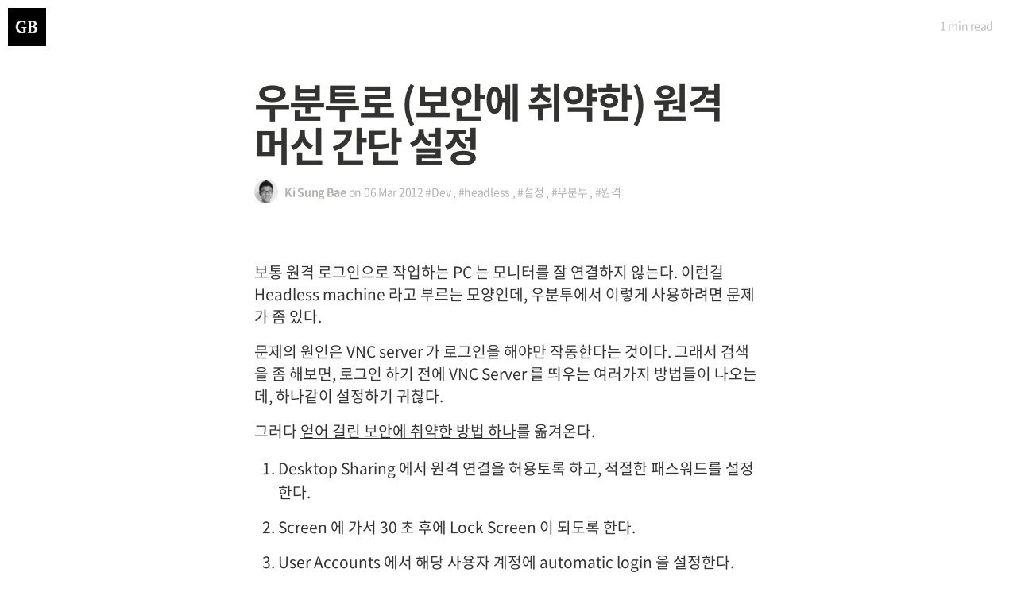

--- FILE ---
content_type: text/html; charset=utf-8
request_url: https://gsong.pe.kr/dev/2012/03/06/ec-9a-b0-eb-b6-84-ed-88-ac-eb-a1-9c-eb-b3-b4-ec-95-88-ec-97-90-ec-b7-a8-ec-95-bd-ed-95-9c-ec-9b-90-ea-b2-a9-eb-a8-b8-ec-8b-a0-ea-b0-84-eb-8b-a8-ec-84-a4-ec-a0-95.html
body_size: 4163
content:
<!DOCTYPE html>
<html>
  <head>
  <!-- Google tag (gtag.js) -->
  <script async src="https://www.googletagmanager.com/gtag/js?id=G-B4XD9MK2KM"></script>
  <script>
    window.dataLayer = window.dataLayer || [];
    function gtag() { dataLayer.push(arguments); }
    gtag('js', new Date());

    gtag('config', 'G-B4XD9MK2KM');
  </script>
  <meta charset="utf-8">
  <!-- (1) Optimize for mobile versions: http://goo.gl/EOpFl -->
  <meta name="viewport" content="width=device-width, initial-scale=1.0">
  <!-- (1) force latest IE rendering engine: bit.ly/1c8EiC9 -->
  <meta http-equiv="X-UA-Compatible" content="IE=edge">
  <meta name="google-site-verification" content="JhZ_U5de0y5h4jsBOs_IeAJQQIlyh5vjSFMJNI3-_hE" />

  <title>우분투로 (보안에 취약한) 원격 머신 간단 설정</title>

    <!-- facebook opengraph meta -->
    <meta property="og:title" content="우분투로 (보안에 취약한) 원격 머신 간단 설정">
    <meta property="og:type" content="article">
    <meta property="og:url" content="http://gsong.pe.kr/dev/2012/03/06/ec-9a-b0-eb-b6-84-ed-88-ac-eb-a1-9c-eb-b3-b4-ec-95-88-ec-97-90-ec-b7-a8-ec-95-bd-ed-95-9c-ec-9b-90-ea-b2-a9-eb-a8-b8-ec-8b-a0-ea-b0-84-eb-8b-a8-ec-84-a4-ec-a0-95.html">
    <meta property="og:image" content="http://gsong.pe.kr">
    <meta property="og:description" content="보통 원격 로그인으로 작업하는 PC 는 모니터를 잘 연결하지 않는다. 이런걸 Headless machine 라고 부르는 모양인데, 우분투에서 이렇게 사용하려면 문제가 좀 있다.문제의 원인은 VNC server 가 로그인을 해야만 작동한다는 것이다. 그래서 검색을 좀 해보면, 로그인...">
    <meta property="og:site_name" content="Gsong's Blog">
    <meta property="og:locale" content="ko_kr">

    

    
      <meta property="article:published_time" content="2012-03-06T16:27:15+09:00">
      <meta property="article:author" content="https://www.facebook.com/realgsong">
      
        <meta property="og:see_also" content="http://gsong.pe.kr/life/dev/2025/07/29/%EB%82%98%EC%9D%98-%EA%B0%9C%EB%B0%9C-%EC%BB%A4%EB%A6%AC%EC%96%B4-%EC%9A%94%EC%95%BD-%EB%84%A4%EB%B2%88%EC%A7%B8-%ED%9A%8C%EC%82%AC,-%EC%8A%A4%EB%A7%88%ED%8A%B8TV-%EC%8A%A4%ED%83%80%ED%8A%B8%EC%97%85.html">
      
        <meta property="og:see_also" content="http://gsong.pe.kr/dev/2025/04/16/%ED%8A%B8%EC%A7%91%EC%9F%81%EC%9D%B4%ED%8C%A8%ED%84%B4.html">
      
        <meta property="og:see_also" content="http://gsong.pe.kr/dev/2025/01/22/%EB%8F%85%EC%9E%AC%EC%9E%90%ED%8C%A8%ED%84%B4.html">
      
    

    
      
      <meta property="article:section" content="Dev">
      
    

    
      
      <meta property="article:tag" content="headless">
      
      <meta property="article:tag" content="설정">
      
      <meta property="article:tag" content="우분투">
      
      <meta property="article:tag" content="원격">
      
    

    <meta property="fb:admins" content="realgsong">
    <meta property="fb:app_id" content="668082886626649">
    <!-- end of facebook opengraph meta -->

    <!-- twitter cards meta -->
    <meta name="twitter:card" content="summary">
    <meta name="twitter:site" content="@realgsong">
    <meta name="twitter:creator" content="@realgsong">
    <meta name="twitter:title" content="우분투로 (보안에 취약한) 원격 머신 간단 설정">
    <meta name="twitter:description" content="보통 원격 로그인으로 작업하는 PC 는 모니터를 잘 연결하지 않는다. 이런걸 Headless machine 라고 부르는 모양인데, 우분투에서 이렇게 사용하려면 문제가 좀 있다.문제의 원인은 VNC server 가 로그인을 해야만 작동한다는 것이다. 그래서 검색을 좀 해보면, 로그인...">
    <meta name="twitter:image" content="http://gsong.pe.kr">
    <meta name="twitter:url" content="http://gsong.pe.kr/dev/2012/03/06/ec-9a-b0-eb-b6-84-ed-88-ac-eb-a1-9c-eb-b3-b4-ec-95-88-ec-97-90-ec-b7-a8-ec-95-bd-ed-95-9c-ec-9b-90-ea-b2-a9-eb-a8-b8-ec-8b-a0-ea-b0-84-eb-8b-a8-ec-84-a4-ec-a0-95.html">
    <!-- end of twitter cards meta -->

    <!-- google plus meta -->
    <link rel="author" href="https://plus.google.com/+realgsong">
    <!-- end of google plus meta -->

    <!-- search engine meta -->
    <meta name="description" content="보통 원격 로그인으로 작업하는 PC 는 모니터를 잘 연결하지 않는다. 이런걸 Headless machine 라고 부르는 모양인데, 우분투에서 이렇게 사용하려면 문제가 좀 있다.문제의 원인은 VNC server 가 로그인을 해야만 작동한다는 것이다. 그래서 검색을 좀 해보면, 로그인...">

    

  <meta name="HandheldFriendly" content="True" />
  <meta name="MobileOptimized" content="320" />
  <meta name="apple-mobile-web-app-capable" content="yes">
  <meta name="apple-mobile-web-app-status-bar-style" content="black-translucent">

  <link rel="canonical" href="http://gsong.pe.kr/dev/2012/03/06/ec-9a-b0-eb-b6-84-ed-88-ac-eb-a1-9c-eb-b3-b4-ec-95-88-ec-97-90-ec-b7-a8-ec-95-bd-ed-95-9c-ec-9b-90-ea-b2-a9-eb-a8-b8-ec-8b-a0-ea-b0-84-eb-8b-a8-ec-84-a4-ec-a0-95.html">

  <link rel="shortcut icon" href="/favicon.ico">
<!--  <link rel="stylesheet" href=""> -->
  <link rel="stylesheet" href="http://brick.a.ssl.fastly.net/Linux+Libertine:400,400i,700,700i/Open+Sans:400,400i,700,700i">
  <link href="https://cdnjs.cloudflare.com/ajax/libs/font-awesome/7.0.0/css/all.min.css" rel="stylesheet">

  <link rel="stylesheet" type="text/css" media="screen" href="/css/main.css" />
  <link rel="stylesheet" type="text/css" media="print" href="/css/print.css" />
  <link href='/css/NotoSansKR-Hestia.css' rel='stylesheet' type='text/css' />
  <link rel="alternate" hreflang="ko-KR" href="http://www.gsong.pe.kr">
  <link rel="alternate" type="application/rss+xml" title="Gsong's Blog" href="http://feeds.feedburner.com/GsongsBlog" />
</head>

  <body itemscope itemtype="http://schema.org/Article">
    <!-- header start -->

<a href="http://gsong.pe.kr" class="logo-readium"><span class="logo" style="background-image: url(/assets/images/df_logo.jpg)"></span></a>

<!-- header end -->

    <main class="content" role="main">
      <article class="post">
        
        <div class="noarticleimage">
          <div class="post-meta">
            <h1 class="post-title">우분투로 (보안에 취약한) 원격 머신 간단 설정</h1>
            <div class="cf post-meta-text">
              <div class="author-image" style="background-image: url(/assets/images/author.png)">Blog Logo</div>
              <h4 class="author-name" itemprop="author" itemscope itemtype="http://schema.org/Person">Ki Sung Bae</h4>
              on
              <time datetime="2012-03-06T16:27:15+09:00">06 Mar 2012</time>
              
              <span class="post-tag-dev"><a href="/archive_by_categories/#dev">#Dev</a></span>
              
              
              <span class="post-tag-headless">, <a href="/archive_by_tags/#headless">#headless</a></span>
              
              <span class="post-tag-설정">, <a href="/archive_by_tags/#설정">#설정</a></span>
              
              <span class="post-tag-우분투">, <a href="/archive_by_tags/#우분투">#우분투</a></span>
              
              <span class="post-tag-원격">, <a href="/archive_by_tags/#원격">#원격</a></span>
              
            </div>
          </div>
        </div>
        <br>
        <br>
        <br>
        
        <section class="post-content">
          <div class="post-reading">
            <span class="post-reading-time"></span> read
          </div>
          <a name="topofpage"></a>
          <p>보통 원격 로그인으로 작업하는 PC 는 모니터를 잘 연결하지 않는다. 이런걸 Headless machine 라고 부르는 모양인데, 우분투에서 이렇게 사용하려면 문제가 좀 있다.</p>
<p>문제의 원인은 VNC server 가 로그인을 해야만 작동한다는 것이다. 그래서 검색을 좀 해보면, 로그인 하기 전에 VNC Server 를 띄우는 여러가지 방법들이 나오는데, 하나같이 설정하기 귀찮다.</p>
<p>그러다 <a href="http://www.abdevelopment.ca/blog/start-vnc-server-ubuntu-boot#comment-549">얻어 걸린 보안에 취약한 방법 하나</a>를 옮겨온다.</p>
<ol>
<li>Desktop Sharing 에서 원격 연결을 허용토록 하고, 적절한 패스워드를 설정한다.</li>
<li>Screen 에 가서 30 초 후에 Lock Screen 이 되도록 한다.</li>
<li>User Accounts 에서 해당 사용자 계정에 automatic login 을 설정한다.</li>
</ol>

        </section>
        <footer class="post-footer">
          <section class="share">
            
              
                <a class="icon-mastodon" href="https://mastodonshare.com/?text=%EC%9A%B0%EB%B6%84%ED%88%AC%EB%A1%9C+%28%EB%B3%B4%EC%95%88%EC%97%90+%EC%B7%A8%EC%95%BD%ED%95%9C%29+%EC%9B%90%EA%B2%A9+%EB%A8%B8%EC%8B%A0+%EA%B0%84%EB%8B%A8+%EC%84%A4%EC%A0%95&amp;url=http://gsong.pe.kr/dev/2012/03/06/%ec%9a%b0%eb%b6%84%ed%88%ac%eb%a1%9c-%eb%b3%b4%ec%95%88%ec%97%90-%ec%b7%a8%ec%95%bd%ed%95%9c-%ec%9b%90%ea%b2%a9-%eb%a8%b8%ec%8b%a0-%ea%b0%84%eb%8b%a8-%ec%84%a4%ec%a0%95"
                  onclick="window.open(this.href, 'mastodon-share', 'width=550,height=255');return false;">
                <i class="fa fa-mastodon"></i><span class="hidden">mastodon</span>
                </a>
              
            
              
                <a class="icon-linkedin" href="https://www.linkedin.com/cws/share?text=%EC%9A%B0%EB%B6%84%ED%88%AC%EB%A1%9C+%28%EB%B3%B4%EC%95%88%EC%97%90+%EC%B7%A8%EC%95%BD%ED%95%9C%29+%EC%9B%90%EA%B2%A9+%EB%A8%B8%EC%8B%A0+%EA%B0%84%EB%8B%A8+%EC%84%A4%EC%A0%95&amp;url=http://gsong.pe.kr/dev/2012/03/06/%ec%9a%b0%eb%b6%84%ed%88%ac%eb%a1%9c-%eb%b3%b4%ec%95%88%ec%97%90-%ec%b7%a8%ec%95%bd%ed%95%9c-%ec%9b%90%ea%b2%a9-%eb%a8%b8%ec%8b%a0-%ea%b0%84%eb%8b%a8-%ec%84%a4%ec%a0%95"
                  onclick="window.open(this.href, 'linkedin-share', 'width=550,height=255');return false;">
                <i class="fa fa-linkedin"></i><span class="hidden">linkedin</span>
                </a>
              
            
          </section>
          
        </footer>
        <div class="bottom-teaser cf">
          <div class="isLeft">
            <h5 class="index-headline featured"><span>Written by</span></h5>
            <section class="author">
              <div class="author-image" style="background-image: url(/assets/images/author.png)">Blog Logo</div>
              <h4>Ki Sung Bae</h4>
              <p class="bio"></p>
              <hr>
              <p class="published">Published <time datetime="2012-03-06 16:27">06 Mar 2012</time></p>
            </section>
          </div>
          
          <div class="isRight">
            <h5 class="index-headline featured"><span>Supported by</span></h5>
            <footer class="site-footer">
              <section class="poweredby">Proudly published with <a href="http://jekyllrb.com"> Jekyll</a></section>
              <a class="subscribe" href="http://feeds.feedburner.com/GsongsBlog"> <span class="tooltip"> <i class="fa fa-rss"></i> You should subscribe to my feed.</span></a>
              <div class="inner">
                <section class="copyright">All content copyright <a href="/">Ki Sung Bae</a> &copy; 2025<br>All rights reserved.</section>
              </div>
            </footer>
          </div>
        </div>
      </article>
    </main>
    <div class="bottom-closer">
      <div class="background-closer-image"  style="background-image: url(/assets/images/cover_background.png)">
        Image
      </div>
      <div class="inner">
        <h1 class="blog-title">Gsong's Blog</h1>
        <h2 class="blog-description">Developer + Entrepreneur = Entreveloper
</h2>
        <a href="/" class="btn">Back to Overview</a>
      </div>
    </div>
    <!-- footer start -->

<footer class="site-footer">
  <a class="subscribe" href="http://feeds.feedburner.com/GsongsBlog"> <span class="tooltip"> <i class="fa fa-rss"></i> Subscribe!</span></a>
    <div class="inner">
         <section class="copyright">All content copyright <a href="mailto:realgsong@gmail.com">Ki Sung Bae</a> &copy; 2025 &bull; All rights reserved.</section>
         <section class="poweredby">Made with <a href="http://jekyllrb.com"> Jekyll</a></section>
    </div>
</footer>

<script>
  (function(i,s,o,g,r,a,m){i['GoogleAnalyticsObject']=r;i[r]=i[r]||function(){
  (i[r].q=i[r].q||[]).push(arguments)},i[r].l=1*new Date();a=s.createElement(o),
  m=s.getElementsByTagName(o)[0];a.async=1;a.src=g;m.parentNode.insertBefore(a,m)
  })(window,document,'script','//www.google-analytics.com/analytics.js','ga');

  ga('create', 'UA-1479884-4', 'auto');
  ga('send', 'pageview');

</script>

<!-- footer end -->

    <script src="https://code.jquery.com/jquery-1.11.1.min.js"></script>
<script type="text/javascript" src="/assets/js/jquery.fitvids.js"></script>
<script type="text/javascript" src="/assets/js/index.js"></script>
<script type="text/javascript" src="/assets/js/readingTime.min.js"></script>
<script>
(function ($) {
  "use strict";
  $(document).ready(function(){

    var $window = $(window),
    $image = $('.post-image-image, .teaserimage-image');
    
      $window.on('scroll', function() {
        var top = $window.scrollTop();

        if (top < 0 || top > 1500) { return; }
        $image
          .css('transform', 'translate3d(0px, '+top/3+'px, 0px)')
          .css('opacity', 1-Math.max(top/700, 0));
      });
      $window.trigger('scroll');

      var height = $('.article-image').height();
      $('.post-content').css('padding-top', height + 'px');

      $('a[href*=#]:not([href=#])').click(function() {
        if (location.pathname.replace(/^\//,'') == this.pathname.replace(/^\//,'')
         && location.hostname == this.hostname) {
          var target = $(this.hash);
          target = target.length ? target : $('[name=' + this.hash.slice(1) +']');
          if (target.length) {
            $('html,body').animate({ scrollTop: target.offset().top }, 500);
            return false;
          }
        }
      });

  });
}(jQuery));
</script>


  </body>
</html>


--- FILE ---
content_type: text/css; charset=utf-8
request_url: https://gsong.pe.kr/css/main.css
body_size: 2499
content:
.highlight{background:#fff}.highlight .c{color:#998;font-style:italic}.highlight .err{color:#a61717;background-color:#e3d2d2}.highlight .k{font-weight:bold}.highlight .o{font-weight:bold}.highlight .cm{color:#998;font-style:italic}.highlight .cp{color:#999;font-weight:bold}.highlight .c1{color:#998;font-style:italic}.highlight .cs{color:#999;font-weight:bold;font-style:italic}.highlight .gd{color:#000;background-color:#fdd}.highlight .gd .x{color:#000;background-color:#faa}.highlight .ge{font-style:italic}.highlight .gr{color:#a00}.highlight .gh{color:#999}.highlight .gi{color:#000;background-color:#dfd}.highlight .gi .x{color:#000;background-color:#afa}.highlight .go{color:#888}.highlight .gp{color:#555}.highlight .gs{font-weight:bold}.highlight .gu{color:#aaa}.highlight .gt{color:#a00}.highlight .kc{font-weight:bold}.highlight .kd{font-weight:bold}.highlight .kp{font-weight:bold}.highlight .kr{font-weight:bold}.highlight .kt{color:#458;font-weight:bold}.highlight .m{color:#099}.highlight .s{color:#d14}.highlight .na{color:teal}.highlight .nb{color:#0086B3}.highlight .nc{color:#458;font-weight:bold}.highlight .no{color:teal}.highlight .ni{color:purple}.highlight .ne{color:#900;font-weight:bold}.highlight .nf{color:#900;font-weight:bold}.highlight .nn{color:#555}.highlight .nt{color:navy}.highlight .nv{color:teal}.highlight .ow{font-weight:bold}.highlight .w{color:#bbb}.highlight .mf{color:#099}.highlight .mh{color:#099}.highlight .mi{color:#099}.highlight .mo{color:#099}.highlight .sb{color:#d14}.highlight .sc{color:#d14}.highlight .sd{color:#d14}.highlight .s2{color:#d14}.highlight .se{color:#d14}.highlight .sh{color:#d14}.highlight .si{color:#d14}.highlight .sx{color:#d14}.highlight .sr{color:#009926}.highlight .s1{color:#d14}.highlight .ss{color:#990073}.highlight .bp{color:#999}.highlight .vc{color:teal}.highlight .vg{color:teal}.highlight .vi{color:teal}.highlight .il{color:#099}.cf:after{content:"";display:table;clear:both}.highlight{margin-bottom:16px}main{display:block}body{font-family:"Noto Sans Korean",Open Sans,MundoSans,"Helvetica Neue",Arial,Helvetica,sans-serif;margin:0;padding:0;text-rendering:optimizeLegibility;-webkit-font-smoothing:antialiased;-moz-font-feature-settings:"liga=1, dlig=1";-ms-font-feature-settings:"liga","dlig";-webkit-font-feature-settings:"liga","dlig";-o-font-feature-settings:"liga","dlig";font-feature-settings:"liga","dlig"}.logo-readium{position:fixed;left:10px;top:10px;width:48px;height:48px;background-color:#000;overflow:hidden;z-index:99}.logo-readium .logo{display:block;position:absolute;top:8px;left:8px;width:32px;height:32px;background-size:cover;background-repeat:no-repeat}.teaserimage{height:450px;position:relative;overflow:hidden;background-color:#000}.teaserimage .teaserimage-image{background-size:cover;background-position:center;position:absolute;top:0;left:0;right:0;bottom:0;z-index:1;text-indent:-9999px}.blog-header{width:100%;max-width:640px;margin:0 auto;position:relative;padding:0;-webkit-box-sizing:border-box;-moz-box-sizing:border-box;box-sizing:border-box}@media only screen and (max-width: 800px){.blog-header{padding:0 16px}}.blog-header .blog-logo{width:120px;height:120px;position:absolute;top:-60px;right:50%;margin-right:-60px;background-size:cover;border-radius:50%;z-index:99;text-indent:-9999px;border:3px solid #fff;background-color:#fff;-webkit-box-shadow:0 1px 1px rgba(0,0,0,0.3);-moz-box-shadow:0 1px 1px rgba(0,0,0,0.3);box-shadow:0 1px 1px rgba(0,0,0,0.3)}.blog-header .blog-title{margin:0;padding:84px 16px 8px;font-size:50px;text-align:center;font-weight:700;letter-spacing:-2px;outline:0;line-height:50px;word-break:break-word;color:#333}.blog-header .blog-description{margin:0 0 20px;padding:0 32px;font-size:18px;line-height:1.5;color:#666;text-align:center;font-weight:400}.blog-header .custom-links{margin:0 0 50px;text-align:center;color:#ccc}.blog-header .custom-links a{text-decoration:none;color:#999}.blog-header .custom-links a:hover{color:#333}.content{width:100%;max-width:640px;margin:0 auto;-webkit-box-sizing:border-box;-moz-box-sizing:border-box;box-sizing:border-box}@media only screen and (max-width: 800px){.content{padding:0 32px}}.content article{padding:40px 0;border-bottom:1px solid #f2f2f0}.content article:last-child{border-bottom:0px}.content article .post-title{letter-spacing:-0.02em;font-weight:700;font-style:normal;display:block;font-size:28px;line-height:1.1;margin:0 0}.content article .post-title a{text-decoration:none;color:#333332}.content article .post-title a:hover{text-decoration:none}.content article .post-excerpt{letter-spacing:-0.02em;font-weight:300;font-style:normal;font-size:20px;line-height:1.3;color:#666665}.content article .post-meta{font-size:14px;color:#b3b3b1;line-height:30px}.content article .post-meta a{color:#b3b3b1;text-decoration:none}.content article .post-meta a:hover{text-decoration:underline}.container.featured{padding-bottom:40px}.post-template .content{max-width:700px}.index-headline{border-top:1px solid #dededc;margin:0;padding:16px 0}.index-headline span{color:#b3b3b1;font-size:10px;text-transform:uppercase;letter-spacing:1px}.archive-template .index-headline.featured{display:none}.pagination{text-align:center;padding:48px 0 0;font-size:12px}.pagination a{color:#999;text-decoration:none}.pagination a:hover{color:#333}.post-reading{position:absolute;top:10px;right:30px;line-height:44px;display:inline-block;white-space:nowrap;color:rgba(0,0,0,0.25);font-size:14px;letter-spacing:-0.02em;font-weight:400;font-style:normal;font-family:"Noto Sans Korean",Open Sans,MundoSans,"Helvetica Neue",Arial,Helvetica,sans-serif;z-index:999}.tag-articleimage .post-reading{color:rgba(255,255,255,0.9);text-shadow:0px 1px 4px rgba(0,0,0,0.25),0px 0px 1px rgba(0,0,0,0.5)}.site-footer{margin:0 auto;padding:48px 0;width:100%;max-width:640px;font-size:12px;text-align:center;color:#999;line-height:17.6px}.site-footer a{color:#666;text-decoration:none}.site-footer a:hover{color:#333}.post .article-image{position:absolute;background-color:#000;top:0;left:0;right:0;bottom:0;overflow:hidden}.post .article-image .post-image-image{background-size:cover;position:absolute;top:0;left:0;right:0;bottom:0;text-indent:-9999px;padding-top:33%;z-index:1}.post .article-image .post-meta{position:absolute;bottom:80px;left:30%;right:30%;z-index:9;font-family:"Noto Sans Korean",Open Sans,MundoSans,"Helvetica Neue",Arial,Helvetica,sans-serif;-webkit-box-sizing:border-box;-moz-box-sizing:border-box;box-sizing:border-box}@media only screen and (max-width: 800px){.post .article-image .post-meta{left:16px;right:16px}}.post .article-image .post-title{font-weight:700;font-style:normal;letter-spacing:-0.04em;font-size:50px;line-height:1.1;color:#fff;margin-bottom:16px;text-shadow:0px 1px 16px rgba(0,0,0,0.5),0px 0px 1px rgba(0,0,0,0.5)}.post .article-image .author-image{display:inline-block;width:30px;height:30px;line-height:30px;margin-right:8px;margin-bottom:-10px;float:left;background-size:cover;border-radius:100%;text-indent:-9999px}.post .article-image .author-name{display:inline}.post .article-image .post-meta-text{color:rgba(255,255,255,0.75);letter-spacing:-0.02em;font-weight:400;font-style:normal;text-shadow:0px 1px 4px rgba(0,0,0,0.25),0px 0px 1px rgba(0,0,0,0.5);font-size:14px;overflow:hidden;font-family:"Noto Sans Korean",Open Sans,MundoSans,"Helvetica Neue",Arial,Helvetica,sans-serif;white-space:nowrap;text-overflow:ellipsis}.post .article-image .post-meta-text a{color:rgba(255,255,255,0.75)}.post .article-image .post-meta-text a:hover{color:#fff}.post .article-image .fa-angle-down{font-size:32px;margin:64px auto 0;color:rgba(255,255,255,0.75)}.post .article-image .fa-angle-down:hover{color:#fff}.post .article-image .topofpage{text-decoration:underline}.post .noarticleimage .post-meta{font-family:"Noto Sans Korean",Open Sans,MundoSans,"Helvetica Neue",Arial,Helvetica,sans-serif;padding-top:60px}.post .noarticleimage .post-title{font-weight:700;font-style:normal;letter-spacing:-0.04em;font-size:50px;line-height:1.1;color:#333332;margin-bottom:16px}.post .noarticleimage .author-image{display:inline-block;width:30px;height:30px;line-height:30px;margin-right:8px;margin-bottom:-10px;float:left;background-size:cover;border-radius:100%;text-indent:-9999px}.post .noarticleimage .author-name{display:inline}.post .noarticleimage .post-meta-text{color:#b3b3b1;letter-spacing:-0.02em;font-weight:400;font-style:normal;font-size:14px;overflow:hidden;font-family:"Noto Sans Korean",Open Sans,MundoSans,"Helvetica Neue",Arial,Helvetica,sans-serif;white-space:nowrap;text-overflow:ellipsis}.post .post-content{width:100%;font-family:"Noto Sans Korean",sans-serif;color:#333}.post .post-content h1,.post .post-content h2,.post .post-content h3{font-family:"Noto Sans Korean",Open Sans,MundoSans,"Helvetica Neue",Arial,Helvetica,sans-serif}.post .post-content h3,.post .post-content h4,.post .post-content h5,.post .post-content h6{letter-spacing:-0.02em;font-weight:700;font-style:normal;font-size:24px;line-height:1.3;margin:0;font-family:"Noto Sans Korean",Open Sans,MundoSans,"Helvetica Neue",Arial,Helvetica,sans-serif;margin-bottom:4px}.post .post-content h2,.post .post-content h1{letter-spacing:-0.02em;font-weight:700;font-style:normal;font-size:32px;line-height:1.2;padding-bottom:16px;margin-bottom:4px}.post .post-content p{font-weight:400;font-style:normal;font-size:1.2em;line-height:150%;margin:0;padding-bottom:16px;color:#333;-webkit-hyphens:auto;-moz-hyphens:auto;hyphens:auto}.post .post-content a{color:#333;text-decoration:underline}.post .post-content img{max-width:100%;margin:0 auto}.post .post-content figure{margin:0;padding:0 0 30px}.post .post-content figcaption{font-weight:400;font-style:italic;font-size:16px;line-height:1.3;color:#666665;outline:0;z-index:300;text-align:center}.post .post-content hr{border:0;padding:0;display:block;width:15%;margin:30px auto;border:0px solid #ddd;border-top:1px solid #ddd}.post .post-content blockquote{margin:0 0 30px;margin-left:-26px;border-left:3px solid #57ad68;padding-left:20px}.post .post-content blockquote p{letter-spacing:.01rem;font-weight:400;font-style:italic;mborder-left:3px solid #57ad68;mpadding-left:20px;mmargin-left:-26px;padding-bottom:3px}.post .post-content ul,.post .post-content ol{padding:0 0 30px;margin:0}.post .post-content li{padding:0;font-weight:400;font-style:normal;font-size:1.2em;line-height:30px;margin-left:30px;margin-bottom:12px;padding-top:2px}.post .post-content li p{padding:0 0 1.618rem}.post .post-content ol li{list-style-type:decimal}.post .bottom-teaser{padding:50px 0;font-family:"Noto Sans Korean",Open Sans,MundoSans,"Helvetica Neue",Arial,Helvetica,sans-serif}.post .bottom-teaser hr{border:0;padding:0;display:block;width:15%;margin:16px 0 16px 100px;border:0px solid #ddd;border-top:1px solid #ddd}.post .bottom-teaser .isLeft{float:left;width:47%;-webkit-box-sizing:border-box;-moz-box-sizing:border-box;box-sizing:border-box}@media only screen and (max-width: 800px){.post .bottom-teaser .isLeft{width:100%;padding-bottom:32px}}.post .bottom-teaser .isLeft .index-headline{padding-bottom:32px}.post .bottom-teaser .isLeft a{color:#000;text-decoration:none}.post .bottom-teaser .isLeft a:hover{color:#333;text-decoration:underline}.post .bottom-teaser .isLeft .author-image{display:block;width:80px;height:80px;float:left;background-size:cover;border-radius:100%;text-indent:-9999px}.post .bottom-teaser .isLeft h4{font-size:18px;line-height:1.1;font-weight:700;padding:0;margin:0;padding-left:100px}.post .bottom-teaser .isLeft p{font-size:14px;line-height:1.3;font-weight:400;padding:0;margin:0;padding-left:100px}.post .bottom-teaser .isLeft p.published{color:#999}.post .bottom-teaser .isRight{float:right;width:47%;-webkit-box-sizing:border-box;-moz-box-sizing:border-box;box-sizing:border-box}@media only screen and (max-width: 800px){.post .bottom-teaser .isRight{width:100%}}.post .bottom-teaser .isRight .index-headline{padding-bottom:32px}.post .bottom-teaser .isRight .site-footer{margin:0;padding:0;color:#333;text-align:left;font-size:14px;line-height:1.3;color:#999}.post .bottom-teaser .isRight .site-footer a{color:#333;text-decoration:none}.post .bottom-teaser .isRight .site-footer a:hover{text-decoration:underline}.post .bottom-teaser .isRight .site-footer .poweredby{display:block;padding-bottom:18px;font-weight:700;color:#333}.share{text-align:right;padding:20px 0 0}.share a{text-decoration:none;color:#bbb;padding-left:12px}.share a .hidden{display:none}.share a:hover{color:#333}.bottom-closer{width:100%;position:relative;overflow:hidden}.bottom-closer .background-closer-image{position:absolute;top:0;left:0;right:0;bottom:0;text-indent:-9999px;background-size:cover;background-repeat:no-repeat;background-position:center}.bottom-closer .inner{width:100%;position:relative;z-index:99;max-width:640px;padding:120px 0 90px;text-align:center;margin:0 auto}.bottom-closer .inner .blog-title{margin:0;padding:0 0 10px;font-size:50px;text-align:center;font-weight:700;letter-spacing:-2px;outline:0;line-height:50px;word-break:break-word;color:#fff;text-shadow:0px 1px 16px rgba(0,0,0,0.5),0px 0px 1px rgba(0,0,0,0.5)}.bottom-closer .inner .blog-description{margin:0 0 50px;padding:0 32px;font-size:18px;line-height:1.5;color:#fff;text-align:center;font-weight:400;text-shadow:0px 1px 16px rgba(0,0,0,0.5),0px 0px 1px rgba(0,0,0,0.5)}.bottom-closer .inner .custom-links{margin:0 0 50px}.bottom-closer .inner .btn{display:inline-block;text-align:center;letter-spacing:-0.02em;font-size:15px;font-weight:400;font-style:normal;text-decoration:none;cursor:pointer;height:44px;background:#57ad68;color:#fff;vertical-align:middle;box-sizing:border-box;border-radius:999em;line-height:44px;padding:0 18px}#disqus_thread{margin-top:50px}.post-tag-articleimage{display:none}pre,code{font-size:15px;border:1px solid #e8e8e8;border-radius:3px;background-color:#eef}code{padding:1px 5px}pre{padding:8px 12px;overflow-x:scroll}pre>code{border:0;padding-right:0;padding-left:0}


--- FILE ---
content_type: text/css; charset=utf-8
request_url: https://gsong.pe.kr/css/print.css
body_size: -292
content:
.article-image{
page-break-after:never
}
.post-content, 
.bottom-teaser.cf{
  padding-top:0!important
}
.bottom-teaser.cf{
  margin:0
}
.post-reading, 
.bottom-teaser.cf .isRight, 
.cf.post-meta-text, 
.post-meta center, 
.post-image-image,
.bottom-closer,
.share, 
.home-template .post-meta .post-tags-set,
.pagination,
.author-image,
.subscribe icon-feed{
  display:none;
}

--- FILE ---
content_type: application/javascript; charset=utf-8
request_url: https://gsong.pe.kr/assets/js/readingTime.min.js
body_size: 172
content:
/*!

Name: Reading Time
Dependencies: jQuery
Author: Michael Lynch
Author URL: http://michaelynch.com
Date Created: August 14, 2013
Date Updated: January 24, 2014
Licensed under the MIT license

*/
(function(e){e.fn.readingTime=function(t){if(!this.length){return this}var n={readingTimeTarget:".eta",wordCountTarget:null,wordsPerMinute:270,round:true,lang:"en",lessThanAMinuteString:"",prependTimeString:"",prependWordString:"",remotePath:null,remoteTarget:null};var r=this;var i=e(this);r.settings=e.extend({},n,t);var s=r.settings.readingTimeTarget;var o=r.settings.wordCountTarget;var u=r.settings.wordsPerMinute;var a=r.settings.round;var f=r.settings.lang;var l=r.settings.lessThanAMinuteString;var c=r.settings.prependTimeString;var h=r.settings.prependWordString;var p=r.settings.remotePath;var d=r.settings.remoteTarget;if(f=="fr"){var v=l||"Moins d'une minute";var m="min"}else if(f=="de"){var v=l||"Weniger als eine Minute";var m="min"}else if(f=="es"){var v=l||"Menos de un minuto";var m="min"}else if(f=="nl"){var v=l||"Minder dan een minuut";var m="min"}else{var v=l||"Less than a minute";var m="min"}var g=function(e){var t=e.split(" ").length;var n=u/60;var r=t/n;var f=Math.round(r/60);var l=Math.round(r-f*60);if(a===true){if(f>0){i.find(s).text(c+f+" "+m)}else{i.find(s).text(c+v)}}else{var p=f+":"+l;i.find(s).text(c+p)}if(o!==""&&o!==undefined){i.find(o).text(h+t)}};i.each(function(){if(p!=null&&d!=null){e.get(p,function(t){g(e("<div>").html(t).find(d).text())})}else{g(i.text())}})}})(jQuery)

--- FILE ---
content_type: application/javascript; charset=utf-8
request_url: https://gsong.pe.kr/assets/js/index.js
body_size: -108
content:
/**
 * Main JS file for Casper behaviours
 */

/*globals jQuery, document */
(function ($) {
    "use strict";

    $(document).ready(function(){

        $(".post-content").fitVids();
        
        // Calculates Reading Time
        $('.post-content').readingTime({
            readingTimeTarget: '.post-reading-time',
            wordCountTarget: '.post-word-count',
        });
        
        // Creates Captions from Alt tags
        $(".post-content img").each(function() {
            // Let's put a caption if there is one
            if($(this).attr("alt") && !$(this).hasClass("emoji"))
              $(this).wrap('<figure class="image"></figure>')
              .after('<figcaption>'+$(this).attr("alt")+'</figcaption>');
        });
        
    });

}(jQuery));
